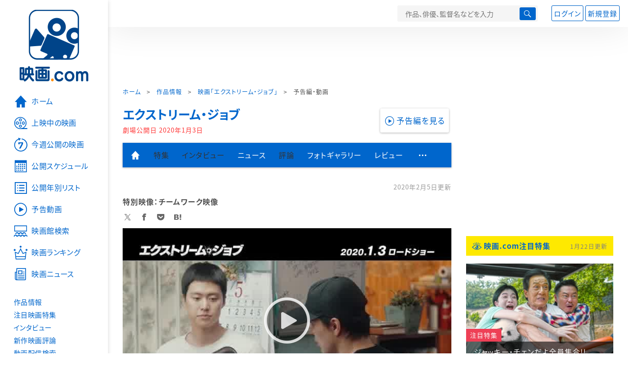

--- FILE ---
content_type: text/html; charset=utf-8
request_url: https://www.google.com/recaptcha/api2/aframe
body_size: 268
content:
<!DOCTYPE HTML><html><head><meta http-equiv="content-type" content="text/html; charset=UTF-8"></head><body><script nonce="G0g0-547HAKVgI7DMlMY1A">/** Anti-fraud and anti-abuse applications only. See google.com/recaptcha */ try{var clients={'sodar':'https://pagead2.googlesyndication.com/pagead/sodar?'};window.addEventListener("message",function(a){try{if(a.source===window.parent){var b=JSON.parse(a.data);var c=clients[b['id']];if(c){var d=document.createElement('img');d.src=c+b['params']+'&rc='+(localStorage.getItem("rc::a")?sessionStorage.getItem("rc::b"):"");window.document.body.appendChild(d);sessionStorage.setItem("rc::e",parseInt(sessionStorage.getItem("rc::e")||0)+1);localStorage.setItem("rc::h",'1769070414166');}}}catch(b){}});window.parent.postMessage("_grecaptcha_ready", "*");}catch(b){}</script></body></html>

--- FILE ---
content_type: text/javascript; charset=UTF-8
request_url: https://yads.yjtag.yahoo.co.jp/tag?s=58476_279869&fr_id=yads_755185-0&p_elem=yads_listing&u=https%3A%2F%2Feiga.com%2Fmovie%2F91715%2Fvideo%2F5%2F&pv_ts=1769070409787&cu=https%3A%2F%2Feiga.com%2Fmovie%2F91715%2Fvideo%2F5%2F&suid=78cf2c51-f93d-4fae-b312-dd2968569c08
body_size: 287
content:
yadsDispatchDeliverProduct({"dsCode":"58476_279869","patternCode":"58476_279869-309372","outputType":"js_responsive","targetID":"yads_listing","requestID":"088acccd5f47582309021fa027eafd7a","products":[{"adprodsetCode":"58476_279869-309372-337472","adprodType":3,"adURL":"https://yads.yjtag.yahoo.co.jp/yda?adprodset=58476_279869-309372-337472&cb=176907041196&cu=https%3A%2F%2Feiga.com%2Fmovie%2F91715%2Fvideo%2F5%2F&p_elem=yads_listing&pv_id=088acccd5f47582309021fa027eafd7a&suid=78cf2c51-f93d-4fae-b312-dd2968569c08&u=https%3A%2F%2Feiga.com%2Fmovie%2F91715%2Fvideo%2F5%2F"}]});